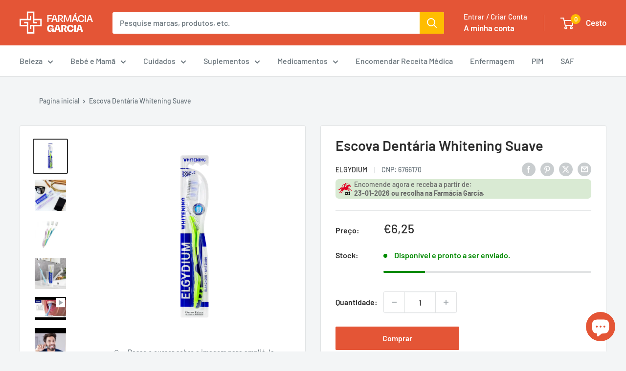

--- FILE ---
content_type: text/javascript; charset=utf-8
request_url: https://loja.farmaciagarcia.net/products/escova-dentaria-whitening-suave.js
body_size: 978
content:
{"id":4832300040251,"title":"Escova Dentária Whitening Suave","handle":"escova-dentaria-whitening-suave","description":"\u003ch4\u003eO que é\u003c\/h4\u003e \u003cbr\u003eEscova de dentes suave ideal para remover a placa bacteriana e tornar os dentes mais brancos.  \u003cbr\u003e \u003ch4\u003e\u003c\/h4\u003e \u003ch4\u003eDescrição\u003c\/h4\u003e \u003cbr\u003e Elgydium Whitening Escova de Dentes Suave tem microesferas nos seus filamentos, garantindo uma maior remoção da placa bacteriana e assim tornando os dentes mais brancos.\r\nIdeal para gengivas frágeis ou sensibilizadas.\r\nNão abrasivo.\r\nDisponível em 3 cores: azul, verde e malva.\r\nDureza: suave.\n\u003cbr\u003e \u003ch4\u003e\u003c\/h4\u003e \u003ch4\u003eModo de Utilização\u003c\/h4\u003e \u003cbr\u003e Escove os dentes 2 a 3 vezes por dia, preferencialmente após as refeições.\nUma boa escovagem deve demorar 2 a 3 minutos.\nPara uma correta higiene oral, recomenda-se a troca da escova de dentes de 3 em 3 meses.","published_at":"2020-04-23T10:27:10+00:00","created_at":"2020-04-23T10:27:10+00:00","vendor":"Elgydium","type":"Escova Dentária","tags":["Escovas e outros acessórios","Higiene Oral"],"price":625,"price_min":625,"price_max":625,"available":true,"price_varies":false,"compare_at_price":null,"compare_at_price_min":0,"compare_at_price_max":0,"compare_at_price_varies":false,"variants":[{"id":40988544336064,"title":"Default Title","option1":"Default Title","option2":null,"option3":null,"sku":"6766170","requires_shipping":true,"taxable":false,"featured_image":null,"available":true,"name":"Escova Dentária Whitening Suave","public_title":null,"options":["Default Title"],"price":625,"weight":150,"compare_at_price":null,"inventory_management":"shopify","barcode":"","requires_selling_plan":false,"selling_plan_allocations":[]}],"images":["\/\/cdn.shopify.com\/s\/files\/1\/0338\/9502\/2651\/files\/u5wa3z31qn5sjmc1udfc1ugawekqcmm9o3j3m8y.png?v=1688722179","\/\/cdn.shopify.com\/s\/files\/1\/0338\/9502\/2651\/files\/u5wa3z31qn5sj9x48gdsqnsb6m8oqxwu9tmn4po.jpg?v=1688722179","\/\/cdn.shopify.com\/s\/files\/1\/0338\/9502\/2651\/products\/6766188_10_3717de09-6be8-498f-b310-e8f1fe7d390a.jpg?v=1688722179","\/\/cdn.shopify.com\/s\/files\/1\/0338\/9502\/2651\/files\/u5wa3z31qn5sjqdyu8of5jjaxdy96p4oxfa67sa_e5395591-cf23-4253-bf9a-83882578443d.jpg?v=1688722160","\/\/cdn.shopify.com\/s\/files\/1\/0338\/9502\/2651\/files\/u5wa3z31qn5sjqdyu8of5jjaxnpyeobbdpzg9ya_b2bdb496-dc5f-4b33-b3af-8695b9bf0bfd.jpg?v=1688722176"],"featured_image":"\/\/cdn.shopify.com\/s\/files\/1\/0338\/9502\/2651\/files\/u5wa3z31qn5sjmc1udfc1ugawekqcmm9o3j3m8y.png?v=1688722179","options":[{"name":"Title","position":1,"values":["Default Title"]}],"url":"\/products\/escova-dentaria-whitening-suave","media":[{"alt":"Escova Dentária Whitening Suave - Farmácia Garcia","id":44256379502925,"position":1,"preview_image":{"aspect_ratio":1.0,"height":700,"width":700,"src":"https:\/\/cdn.shopify.com\/s\/files\/1\/0338\/9502\/2651\/files\/u5wa3z31qn5sjmc1udfc1ugawekqcmm9o3j3m8y.png?v=1688722179"},"aspect_ratio":1.0,"height":700,"media_type":"image","src":"https:\/\/cdn.shopify.com\/s\/files\/1\/0338\/9502\/2651\/files\/u5wa3z31qn5sjmc1udfc1ugawekqcmm9o3j3m8y.png?v=1688722179","width":700},{"alt":"Escova Dentária Whitening Suave - Farmácia Garcia","id":44256382189901,"position":2,"preview_image":{"aspect_ratio":1.0,"height":700,"width":700,"src":"https:\/\/cdn.shopify.com\/s\/files\/1\/0338\/9502\/2651\/files\/u5wa3z31qn5sj9x48gdsqnsb6m8oqxwu9tmn4po.jpg?v=1688722179"},"aspect_ratio":1.0,"height":700,"media_type":"image","src":"https:\/\/cdn.shopify.com\/s\/files\/1\/0338\/9502\/2651\/files\/u5wa3z31qn5sj9x48gdsqnsb6m8oqxwu9tmn4po.jpg?v=1688722179","width":700},{"alt":"Escova Dentária Whitening Suave - Farmácia Garcia","id":7960047452219,"position":3,"preview_image":{"aspect_ratio":1.0,"height":600,"width":600,"src":"https:\/\/cdn.shopify.com\/s\/files\/1\/0338\/9502\/2651\/products\/6766188_10_3717de09-6be8-498f-b310-e8f1fe7d390a.jpg?v=1688722179"},"aspect_ratio":1.0,"height":600,"media_type":"image","src":"https:\/\/cdn.shopify.com\/s\/files\/1\/0338\/9502\/2651\/products\/6766188_10_3717de09-6be8-498f-b310-e8f1fe7d390a.jpg?v=1688722179","width":600},{"alt":"Escova Dentária Whitening Suave - Farmácia Garcia","id":44256383369549,"position":4,"preview_image":{"aspect_ratio":1.0,"height":700,"width":700,"src":"https:\/\/cdn.shopify.com\/s\/files\/1\/0338\/9502\/2651\/files\/u5wa3z31qn5sjqdyu8of5jjaxdy96p4oxfa67sa_e5395591-cf23-4253-bf9a-83882578443d.jpg?v=1688722160"},"aspect_ratio":1.0,"height":700,"media_type":"image","src":"https:\/\/cdn.shopify.com\/s\/files\/1\/0338\/9502\/2651\/files\/u5wa3z31qn5sjqdyu8of5jjaxdy96p4oxfa67sa_e5395591-cf23-4253-bf9a-83882578443d.jpg?v=1688722160","width":700},{"alt":null,"id":44256385663309,"position":5,"preview_image":{"aspect_ratio":1.333,"height":360,"width":480,"src":"https:\/\/cdn.shopify.com\/s\/files\/1\/0338\/9502\/2651\/files\/preview_images\/hqdefault_058ea154-6493-4383-a6f3-166412dac951.jpg?v=1688722169"},"aspect_ratio":1.77,"external_id":"1cDtikeAIzQ","host":"youtube","media_type":"external_video"},{"alt":"Escova Dentária Whitening Suave - Farmácia Garcia","id":44256387203405,"position":6,"preview_image":{"aspect_ratio":1.0,"height":700,"width":700,"src":"https:\/\/cdn.shopify.com\/s\/files\/1\/0338\/9502\/2651\/files\/u5wa3z31qn5sjqdyu8of5jjaxnpyeobbdpzg9ya_b2bdb496-dc5f-4b33-b3af-8695b9bf0bfd.jpg?v=1688722176"},"aspect_ratio":1.0,"height":700,"media_type":"image","src":"https:\/\/cdn.shopify.com\/s\/files\/1\/0338\/9502\/2651\/files\/u5wa3z31qn5sjqdyu8of5jjaxnpyeobbdpzg9ya_b2bdb496-dc5f-4b33-b3af-8695b9bf0bfd.jpg?v=1688722176","width":700}],"requires_selling_plan":false,"selling_plan_groups":[]}